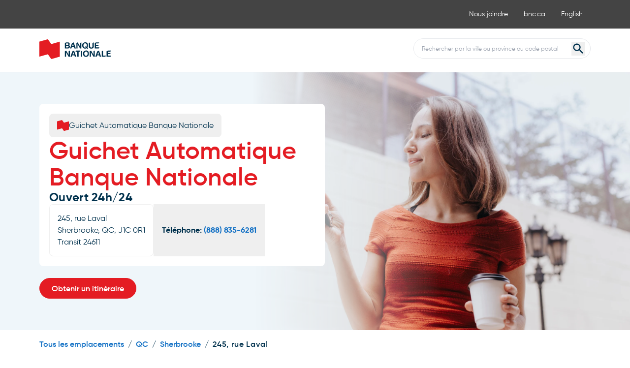

--- FILE ---
content_type: text/html; charset=utf-8
request_url: https://localisateur.bnc.ca/succursale/guichet-automatique/245-rue-laval/4515
body_size: 5003
content:
<!DOCTYPE html><html lang="fr-CA"><head>
        <script>window.__INITIAL__DATA__ = {"document":{"__":{"alternateLanguageFields":["name","slug"],"entityPageSet":{"plugin":{}},"name":"atm","streamId":"atms","templateType":"JS"},"_additionalLayoutComponents":["CustomCodeSection"],"_env":{},"_schema":{"@context":"https://schema.org","@type":"Thing","name":"Guichet Automatique Banque Nationale","url":"localisateur.bnc.ca/succursale/guichet-automatique/245-rue-laval/4515"},"_site":{"c_footerCopyright":"© Banque Nationale du Canada. Tous droits réservés 2026.","c_footerLinks":[{"label":"Conditions d'utilisation","link":"https://www.bnc.ca/conditions-dutilisation.html","linkType":"URL"},{"label":"Politique de confidentialité","link":"https://www.bnc.ca/politique-de-confidentialite.html","linkType":"URL"},{"label":"Fichiers témoins","link":"https://www.bnc.ca/politique-de-confidentialite/fichiers-temoins.html","linkType":"URL"},{"label":"L'ABC de la sécurité","link":"https://www.bnc.ca/abc-securite.html","linkType":"URL"}],"c_footerSocials":[{"clickthroughUrl":"https://www.facebook.com/banquenationale","description":"Facebook","image":{"alternateText":"Facebook","height":64,"url":"https://a.mktgcdn.com/p/BqgEB-Im1RUWbnUelkt70wmDYPAj4egf7oUFzbW_zEc/64x64.png","width":64}},{"clickthroughUrl":"https://twitter.com/banquenationale/","description":"Twitter","image":{"alternateText":"Twitter","height":64,"url":"https://a.mktgcdn.com/p/aXiIzdl3hAjmh7Xr2hyh9tUO567hy1ajO2PFeKN54JY/64x64.png","width":64}},{"clickthroughUrl":"https://www.youtube.com/c/banquenationale","description":"Youtube","image":{"alternateText":"Youtube","height":64,"url":"https://a.mktgcdn.com/p/4fRx2sZAc588VHNrwxW_-ZSmrPPbfjTEfnk1hIN-9EI/64x64.png","width":64}},{"clickthroughUrl":"https://www.linkedin.com/company/banquenationaleducanada/","description":"LinkedIn","image":{"alternateText":"LinkedIn","height":64,"url":"https://a.mktgcdn.com/p/46xayFD4muEhNR3bfbH7FK-J3htxAiqMRZCQYp_c6ss/64x64.png","width":64}}],"c_headerLinks":[{"label":"Nous joindre","link":"https://www.bnc.ca/coordonnees.html","linkType":"URL"},{"label":"bnc.ca","link":"https://www.bnc.ca/","linkType":"URL"},{"label":"English","link":"ALT_LOCALE_HREF","linkType":"OTHER"}],"c_headerLogo":{"clickthroughUrl":"http://locator.nbc.ca","image":{"alternateText":"National Bank of Canada logo","height":44,"url":"https://a.mktgcdn.com/p/CAQoiHnpECcnawrNWQaKdUt5ZXMzOcknVjeJlx3PU80/146x44.png","width":146}},"c_headerSearch":{"aPIKey":"e55fd5a83ac96234d62b8c072c073aea","experienceKey":"bnc-search---french","placeholderText":"Rechercher par la ville ou province ou code postal","redirectURL":"https://localisateur.bnc.ca"},"c_nearbySectionAPIKey":"86953a7d5da01938ccaa500139e9766c","c_rootBreadcrumbName":"Tous les emplacements","id":"site-entity","meta":{"entityType":{"id":"ce_site","uid":134022},"locale":"fr-CA"},"name":"Site Entity","uid":80844326},"_yext":{"contentDeliveryAPIDomain":"https://cdn.yextapis.com","managementAPIDomain":"https://api.yext.com","platformDomain":"https://www.yext.com"},"additionalHoursText":"Ouvert 24h/ 7 jours","address":{"city":"Sherbrooke","countryCode":"CA","line1":"245, rue Laval","localizedCountryName":"Canada","localizedRegionName":"Quebec","postalCode":"J1C 0R1","region":"QC"},"businessId":3848830,"c_altLangAddressLine1":"245 Laval St","c_currenciesAvailable":["CAD"],"c_currencyHeading":"Devises disponibles","c_depositCounter":true,"c_heroImage":{"alternateText":"Une femme dehors qui regarde son cellulaire","height":3648,"url":"https://a.mktgcdn.com/p/gzFewWMCCFu87MuDLk60aIvg34dAnxHb-duX3CpJ-Cs/5472x3648.jpg","width":5472},"c_heroSubheading1":"Téléphone","c_languageHeading":"Langues parlées","c_languages":["Français","Anglais","Chinois traditionnel","Arabe","Pendjabi","Espagnol"],"c_memberOfTheExchangeNetwork":true,"c_meta":{"description":"Visitez votre Guichet Automatique Banque Nationale située au 245, rue Laval  Sherbrooke, QC, J1C 0R1. Contactez-nous au (888) 835-6281","title":"Guichet Automatique Banque Nationale  | Sherbrooke, QC | Succursales Banque Nationale"},"c_nearbyLocationCTA":{"label":"Trouvez une succursale","link":"https://localisateur.bnc.ca/","linkType":"URL"},"c_nearbyLocationSectionTitle":"Succursales près de moi","c_pagesHeroName":"Guichet Automatique Banque Nationale","c_pinChangeAvaliable":true,"c_receive50BillsAtThisATM":true,"c_serviceHeading":"Services disponibles","c_transitNumber":"24611","c_voiceGuidanceAvaliable":true,"c_wheelchairAccessible":true,"dm_directoryParents":[{"meta":{"entityType":{"id":"ce_root"}},"name":"Directory","slug":"directory"},{"c_directoryRegionName":"Quebec","meta":{"entityType":{"id":"ce_region"}},"name":"QC","slug":"qc"},{"c_directoryRegionName":"Quebec","meta":{"entityType":{"id":"ce_city"}},"name":"Sherbrooke","slug":"qc/sherbrooke"}],"geocodedCoordinate":{"latitude":45.470318,"longitude":-71.948043},"googlePlaceId":"ChIJp4f0h2S2t0wRtxdI8QnQJwA","hours":{"friday":{"openIntervals":[{"end":"23:59","start":"00:00"}]},"monday":{"openIntervals":[{"end":"23:59","start":"00:00"}]},"saturday":{"openIntervals":[{"end":"23:59","start":"00:00"}]},"sunday":{"openIntervals":[{"end":"23:59","start":"00:00"}]},"thursday":{"openIntervals":[{"end":"23:59","start":"00:00"}]},"tuesday":{"openIntervals":[{"end":"23:59","start":"00:00"}]},"wednesday":{"openIntervals":[{"end":"23:59","start":"00:00"}]}},"id":"4515","locale":"fr-CA","mainPhone":"+18888356281","meta":{"entityType":{"id":"atm","uid":4},"locale":"fr-CA"},"name":"Guichet Automatique Banque Nationale","ref_listings":[{"listingUrl":"http://www.bing.com/maps?ss=ypid.YN2000x6221432272487809784&amp;amp;mkt=en-CA","publisher":"BING"},{"listingUrl":"https://maps.google.com/maps?cid=11206265213032375","publisher":"GOOGLEMYBUSINESS"}],"siteDomain":"localisateur.bnc.ca","siteId":43680,"siteInternalHostName":"localisateur.bnc.ca","slug":"succursale/guichet-automatique/245-rue-laval/4515","uid":71559978,"yextDisplayCoordinate":{"latitude":45.47032544552881,"longitude":-71.9480940737027},"t_fax":{"link":"tel:undefined"},"t_mainPhone":{"link":"tel:+18888356281","display":"(888) 835-6281"},"t_tollFreePhone":{"link":"tel:undefined"}},"__meta":{"manifest":{"bundlePaths":{"404":"assets/server/404.c1940887.js","atm":"assets/server/atm.abce7fc2.js","city":"assets/server/city.5c854ffc.js","location":"assets/server/location.fd05b011.js","region":"assets/server/region.7e547c44.js","robots":"assets/server/robots.754da1c1.js","root":"assets/server/root.75a3d5d1.js","search":"assets/server/search.b951a377.js"},"projectFilepaths":{"templatesRoot":"src/templates","distRoot":"dist","hydrationBundleOutputRoot":"dist/hydration_templates","serverBundleOutputRoot":"dist/assets/server","scopedTemplatesPath":"src/templates/localisateur.bnc.ca"},"bundlerManifest":{"node_modules/@yext/pages/dist/vite-plugin/build/buildStart/rendering/renderer.js":{"file":"assets/renderer/templateRenderer.js","src":"node_modules/@yext/pages/dist/vite-plugin/build/buildStart/rendering/renderer.js","isEntry":true,"imports":["_preload-helper-9324dd4a.js","_index-3c6eda4f.js","_picocolors.browser-e0e68ea0.js"]},"src/assets/images/favicon.png":{"file":"assets/static/favicon-a47d62e2.png","src":"src/assets/images/favicon.png"},"src/assets/images/404.png":{"file":"assets/static/404-a2c3c0be.png","src":"src/assets/images/404.png"},"src/assets/fonts/gilroy-bold-webfont.woff2":{"file":"assets/static/gilroy-bold-webfont-bcc4efac.woff2","src":"src/assets/fonts/gilroy-bold-webfont.woff2"},"src/assets/fonts/gilroy-medium-webfont.woff2":{"file":"assets/static/gilroy-medium-webfont-a5e54105.woff2","src":"src/assets/fonts/gilroy-medium-webfont.woff2"},"src/assets/fonts/gilroy-regular-webfont.woff2":{"file":"assets/static/gilroy-regular-webfont-19973cb7.woff2","src":"src/assets/fonts/gilroy-regular-webfont.woff2"},"src/assets/fonts/gilroy-semibold-webfont.woff2":{"file":"assets/static/gilroy-semibold-webfont-d21021ef.woff2","src":"src/assets/fonts/gilroy-semibold-webfont.woff2"},"src/assets/fonts/gilroy-bold-webfont.woff":{"file":"assets/static/gilroy-bold-webfont-456ac4a6.woff","src":"src/assets/fonts/gilroy-bold-webfont.woff"},"src/assets/fonts/gilroy-medium-webfont.woff":{"file":"assets/static/gilroy-medium-webfont-99895f39.woff","src":"src/assets/fonts/gilroy-medium-webfont.woff"},"src/assets/fonts/gilroy-regular-webfont.woff":{"file":"assets/static/gilroy-regular-webfont-d1bbd121.woff","src":"src/assets/fonts/gilroy-regular-webfont.woff"},"src/assets/fonts/gilroy-semibold-webfont.woff":{"file":"assets/static/gilroy-semibold-webfont-95ddf573.woff","src":"src/assets/fonts/gilroy-semibold-webfont.woff"},"src/templates/localisateur.bnc.ca/404.tsx":{"file":"assets/server/404.c1940887.js","src":"src/templates/localisateur.bnc.ca/404.tsx","isEntry":true,"imports":["_svg-c61c8478.js","_index-3c6eda4f.js"],"assets":["assets/static/404-a2c3c0be.png"]},"dist/hydration_templates/404.tsx":{"file":"assets/hydrate/404.4c95250a.js","src":"dist/hydration_templates/404.tsx","isEntry":true,"imports":["_svg-c61c8478.js","src/templates/localisateur.bnc.ca/404.tsx","_index-3c6eda4f.js"]},"src/templates/localisateur.bnc.ca/atm.tsx":{"file":"assets/server/atm.abce7fc2.js","src":"src/templates/localisateur.bnc.ca/atm.tsx","isEntry":true,"imports":["_svg-c61c8478.js","_main-c069837c.js","_Nearby-2290c657.js","_Breadcrumbs-a3cff68b.js","_index-3c6eda4f.js","_preload-helper-9324dd4a.js","_DirectoryCard-68b7c4b6.js","_picocolors.browser-e0e68ea0.js"]},"dist/hydration_templates/atm.tsx":{"file":"assets/hydrate/atm.58adb9d1.js","src":"dist/hydration_templates/atm.tsx","isEntry":true,"imports":["_svg-c61c8478.js","src/templates/localisateur.bnc.ca/atm.tsx","_index-3c6eda4f.js","_main-c069837c.js","_preload-helper-9324dd4a.js","_Nearby-2290c657.js","_DirectoryCard-68b7c4b6.js","_Breadcrumbs-a3cff68b.js","_picocolors.browser-e0e68ea0.js"]},"src/templates/localisateur.bnc.ca/city.tsx":{"file":"assets/server/city.5c854ffc.js","src":"src/templates/localisateur.bnc.ca/city.tsx","isEntry":true,"imports":["_svg-c61c8478.js","_main-c069837c.js","_DirectoryCard-68b7c4b6.js","_DirectoryHero-4d49fe56.js","_Breadcrumbs-a3cff68b.js","_index-3c6eda4f.js","_preload-helper-9324dd4a.js"]},"dist/hydration_templates/city.tsx":{"file":"assets/hydrate/city.712b5312.js","src":"dist/hydration_templates/city.tsx","isEntry":true,"imports":["_svg-c61c8478.js","src/templates/localisateur.bnc.ca/city.tsx","_index-3c6eda4f.js","_main-c069837c.js","_preload-helper-9324dd4a.js","_DirectoryCard-68b7c4b6.js","_DirectoryHero-4d49fe56.js","_Breadcrumbs-a3cff68b.js"]},"src/templates/localisateur.bnc.ca/location.tsx":{"file":"assets/server/location.fd05b011.js","src":"src/templates/localisateur.bnc.ca/location.tsx","isEntry":true,"imports":["_svg-c61c8478.js","_main-c069837c.js","_Nearby-2290c657.js","_Breadcrumbs-a3cff68b.js","_index-3c6eda4f.js","_preload-helper-9324dd4a.js","_DirectoryCard-68b7c4b6.js","_picocolors.browser-e0e68ea0.js"],"css":["assets/static/location-0bc3838c.css"]},"dist/hydration_templates/location.tsx":{"file":"assets/hydrate/location.3e174ed4.js","src":"dist/hydration_templates/location.tsx","isEntry":true,"imports":["_svg-c61c8478.js","src/templates/localisateur.bnc.ca/location.tsx","_index-3c6eda4f.js","_main-c069837c.js","_preload-helper-9324dd4a.js","_Nearby-2290c657.js","_DirectoryCard-68b7c4b6.js","_Breadcrumbs-a3cff68b.js","_picocolors.browser-e0e68ea0.js"]},"src/templates/localisateur.bnc.ca/region.tsx":{"file":"assets/server/region.7e547c44.js","src":"src/templates/localisateur.bnc.ca/region.tsx","isEntry":true,"imports":["_svg-c61c8478.js","_main-c069837c.js","_DirectoryList-7c69fd1b.js","_Breadcrumbs-a3cff68b.js","_DirectoryHero-4d49fe56.js","_index-3c6eda4f.js","_preload-helper-9324dd4a.js"]},"dist/hydration_templates/region.tsx":{"file":"assets/hydrate/region.80b4c10e.js","src":"dist/hydration_templates/region.tsx","isEntry":true,"imports":["_svg-c61c8478.js","src/templates/localisateur.bnc.ca/region.tsx","_index-3c6eda4f.js","_main-c069837c.js","_preload-helper-9324dd4a.js","_DirectoryList-7c69fd1b.js","_DirectoryHero-4d49fe56.js","_Breadcrumbs-a3cff68b.js"]},"src/templates/localisateur.bnc.ca/robots.ts":{"file":"assets/server/robots.754da1c1.js","src":"src/templates/localisateur.bnc.ca/robots.ts","isEntry":true},"src/templates/localisateur.bnc.ca/root.tsx":{"file":"assets/server/root.75a3d5d1.js","src":"src/templates/localisateur.bnc.ca/root.tsx","isEntry":true,"imports":["_svg-c61c8478.js","_main-c069837c.js","_DirectoryList-7c69fd1b.js","_Breadcrumbs-a3cff68b.js","_DirectoryHero-4d49fe56.js","_index-3c6eda4f.js","_preload-helper-9324dd4a.js"]},"dist/hydration_templates/root.tsx":{"file":"assets/hydrate/root.7ddf813e.js","src":"dist/hydration_templates/root.tsx","isEntry":true,"imports":["_svg-c61c8478.js","src/templates/localisateur.bnc.ca/root.tsx","_index-3c6eda4f.js","_main-c069837c.js","_preload-helper-9324dd4a.js","_DirectoryList-7c69fd1b.js","_DirectoryHero-4d49fe56.js","_Breadcrumbs-a3cff68b.js"]},"src/templates/localisateur.bnc.ca/search.tsx":{"file":"assets/server/search.b951a377.js","src":"src/templates/localisateur.bnc.ca/search.tsx","isEntry":true,"imports":["_svg-c61c8478.js","_index-3c6eda4f.js","_main-c069837c.js","_preload-helper-9324dd4a.js"],"css":["assets/static/search-6d606818.css"]},"dist/hydration_templates/search.tsx":{"file":"assets/hydrate/search.9900f576.js","src":"dist/hydration_templates/search.tsx","isEntry":true,"imports":["_svg-c61c8478.js","src/templates/localisateur.bnc.ca/search.tsx","_index-3c6eda4f.js","_main-c069837c.js","_preload-helper-9324dd4a.js"]},"_preload-helper-9324dd4a.js":{"file":"assets/static/preload-helper-9324dd4a.js"},"_index-3c6eda4f.js":{"file":"assets/static/index-3c6eda4f.js"},"_picocolors.browser-e0e68ea0.js":{"file":"assets/static/picocolors.browser-e0e68ea0.js"},"_svg-c61c8478.js":{"file":"assets/static/svg-c61c8478.js","imports":["_index-3c6eda4f.js"],"css":["assets/static/svg-f44ca8f8.css"],"assets":["assets/static/favicon-a47d62e2.png","assets/static/gilroy-bold-webfont-bcc4efac.woff2","assets/static/gilroy-bold-webfont-456ac4a6.woff","assets/static/gilroy-semibold-webfont-d21021ef.woff2","assets/static/gilroy-semibold-webfont-95ddf573.woff","assets/static/gilroy-medium-webfont-a5e54105.woff2","assets/static/gilroy-medium-webfont-99895f39.woff","assets/static/gilroy-regular-webfont-19973cb7.woff2","assets/static/gilroy-regular-webfont-d1bbd121.woff"]},"_main-c069837c.js":{"file":"assets/static/main-c069837c.js","imports":["_svg-c61c8478.js","_index-3c6eda4f.js","_preload-helper-9324dd4a.js"],"dynamicImports":["i18n/locale/en/translation.json","i18n/locale/fr-CA/translation.json"]},"_Nearby-2290c657.js":{"file":"assets/static/Nearby-2290c657.js","imports":["_svg-c61c8478.js","_index-3c6eda4f.js","_main-c069837c.js","_DirectoryCard-68b7c4b6.js","_Breadcrumbs-a3cff68b.js","_picocolors.browser-e0e68ea0.js"]},"_Breadcrumbs-a3cff68b.js":{"file":"assets/static/Breadcrumbs-a3cff68b.js","imports":["_svg-c61c8478.js","_index-3c6eda4f.js","_main-c069837c.js"],"css":["assets/static/Breadcrumbs-ab430b08.css"]},"_DirectoryCard-68b7c4b6.js":{"file":"assets/static/DirectoryCard-68b7c4b6.js","imports":["_main-c069837c.js","_svg-c61c8478.js","_index-3c6eda4f.js"],"css":["assets/static/DirectoryCard-3447aea7.css"]},"_DirectoryHero-4d49fe56.js":{"file":"assets/static/DirectoryHero-4d49fe56.js","imports":["_svg-c61c8478.js","_index-3c6eda4f.js","_main-c069837c.js","_Breadcrumbs-a3cff68b.js"],"css":["assets/static/DirectoryHero-07a82564.css"]},"_DirectoryList-7c69fd1b.js":{"file":"assets/static/DirectoryList-7c69fd1b.js","imports":["_svg-c61c8478.js","_index-3c6eda4f.js","_DirectoryHero-4d49fe56.js"]},"i18n/locale/en/translation.json":{"file":"assets/static/translation-37ee5735.js","src":"i18n/locale/en/translation.json","isDynamicEntry":true},"i18n/locale/fr-CA/translation.json":{"file":"assets/static/translation-abbe82e5.js","src":"i18n/locale/fr-CA/translation.json","isDynamicEntry":true},"DirectoryCard.css":{"file":"assets/static/DirectoryCard-3447aea7.css","src":"DirectoryCard.css"},"Breadcrumbs.css":{"file":"assets/static/Breadcrumbs-ab430b08.css","src":"Breadcrumbs.css"},"DirectoryHero.css":{"file":"assets/static/DirectoryHero-07a82564.css","src":"DirectoryHero.css"},"src/templates/localisateur.bnc.ca/search.css":{"file":"assets/static/search-6d606818.css","src":"src/templates/localisateur.bnc.ca/search.css"},"src/templates/localisateur.bnc.ca/location.css":{"file":"assets/static/location-0bc3838c.css","src":"src/templates/localisateur.bnc.ca/location.css"},"svg.css":{"file":"assets/static/svg-f44ca8f8.css","src":"svg.css"}}}},"path":"succursale/guichet-automatique/245-rue-laval/4515","relativePrefixToRoot":"../../../"}</script>
        <link rel="stylesheet" href="../../../assets/static/svg-f44ca8f8.css"/>
<link rel="stylesheet" href="../../../assets/static/DirectoryCard-3447aea7.css"/>
<link rel="stylesheet" href="../../../assets/static/Breadcrumbs-ab430b08.css"/>
        <title>Guichet Automatique Banque Nationale  | Sherbrooke, QC | Succursales Banque Nationale</title>
    <meta charset="UTF-8"/>
    <meta name="viewport" content="width=device-width, initial-scale=1, maximum-scale=5"/>
    <meta name="description" content="Visitez votre Guichet Automatique Banque Nationale située au 245, rue Laval  Sherbrooke, QC, J1C 0R1. Contactez-nous au (888) 835-6281"/>
<meta property="og:title" content="Guichet Automatique Banque Nationale  | Sherbrooke, QC | Succursales Banque Nationale"/>
<meta property="og:description" content="Visitez votre Guichet Automatique Banque Nationale située au 245, rue Laval  Sherbrooke, QC, J1C 0R1. Contactez-nous au (888) 835-6281"/>
<meta property="og:url" content="https://localisateur.bnc.ca/succursale/guichet-automatique/245-rue-laval/4515"/>
<link rel="canonical" href="https://localisateur.bnc.ca/succursale/guichet-automatique/245-rue-laval/4515"/>
<link rel="icon" type="image/png" href="/assets/static/favicon-a47d62e2.png"/>
<meta http-equiv="X-UA-Compatible" content="IE=edge"/>
<meta rel="dns-prefetch" href="//www.yext-pixel.com"/>
<meta rel="dns-prefetch" href="//a.cdnmktg.com"/>
<meta rel="dns-prefetch" href="//a.mktgcdn.com"/>
<meta rel="dns-prefetch" href="//dynl.mktgcdn.com"/>
<meta rel="dns-prefetch" href="//dynm.mktgcdn.com"/>
<meta rel="dns-prefetch" href="//www.google-analytics.com"/>
<meta name="format-detection" content="telephone=no"/>
<meta property="og:type" content="website"/>
<meta property="twitter:card" content="summary"/>
<meta name="geo.position" content="undefined,undefined"/>
<meta name="geo.placename" content="Sherbrooke,QC"/>
<meta name="geo.region" content="CA-QC"/>
<link rel="alternate" hreflang="en" href="https://locator.nbc.ca/branch/atm/245-laval-st/4515"/>
    <script>window.yextAnalyticsEnabled=false;window.enableYextAnalytics=()=>{window.yextAnalyticsEnabled=true}</script>
<script>
    function loadJS(FILE_URL, async = true, language, token, enableDidomi) {
      let scriptEle = document.createElement("script");
      scriptEle.setAttribute("src", FILE_URL);
      scriptEle.setAttribute("type", "text/javascript");
      scriptEle.setAttribute("async", async);
      scriptEle.setAttribute("language", language);
      scriptEle.setAttribute("token", token);
      scriptEle.setAttribute("enableDidomi", enableDidomi);
      document.head.appendChild(scriptEle);
      // error event
      scriptEle.addEventListener("error", (ev) => {
        console.log("Error on loading file", ev);
      });
    }
    // assign them using whatever configuration you need
    let scriptUrl = "https://dam.bnc.ca/content/dam/tools/cmp/notice.js";
    let language = "fr";
    let token = "bFXc6fFy";
    let enableDidomi = true;
    loadJS(scriptUrl, true, language, token, enableDidomi);
  </script>
    <script>
      const scriptEl = window.document.createElement('script');
      if (window.location.hostname.includes('locator.nbc.ca') || window.location.hostname.includes('localisateur.bnc.ca')) {
        scriptEl.src = 'https://assets.adobedtm.com/4c6660b07da2/05b6c28f8c7f/launch-ENce80544c76a04686ae546c50bbd9979e.min.js';
      } else {
        scriptEl.src = 'https://assets.adobedtm.com/4c6660b07da2/05b6c28f8c7f/launch-EN18d5f36ce57a492c92bab46d77be3d85-development.min.js';
      }
      scriptEl.async = true;
      window.document.head.appendChild(scriptEl);
    </script>
<script type="application/ld+json">
  {"@context":"https://schema.org","@type":"AutomatedTeller","name":"Guichet Automatique Banque Nationale","address":{"@type":"PostalAddress","streetAddress":"245, rue Laval","addressLocality":"Sherbrooke","addressRegion":"QC","postalCode":"J1C 0R1","addressCountry":"CA"},"openingHours":["Mo,Tu,We,Th,Fr,Sa,Su 00:00-23:59"],"telephone":"+18888356281"}
  </script>
    <script>var IS_PRODUCTION = true;var PRODUCTION_DOMAINS = JSON.parse("{\"primary\":\"localisateur.bnc.ca\",\"aliases\":[]}");</script></head>
    <body>
        <div id="reactele"></div><script type="module" src="../../../assets/hydrate/atm.58adb9d1.js" defer=""></script>
    
    </body></html>

--- FILE ---
content_type: text/javascript; charset=utf-8
request_url: https://localisateur.bnc.ca/assets/static/preload-helper-9324dd4a.js
body_size: -72
content:
const h="modulepreload",m=function(i){return"/"+i},c={},g=function(o,l,u){if(!l||l.length===0)return o();const a=document.getElementsByTagName("link");return Promise.all(l.map(e=>{if(e=m(e),e in c)return;c[e]=!0;const n=e.endsWith(".css"),f=n?'[rel="stylesheet"]':"";if(!!u)for(let r=a.length-1;r>=0;r--){const s=a[r];if(s.href===e&&(!n||s.rel==="stylesheet"))return}else if(document.querySelector(`link[href="${e}"]${f}`))return;const t=document.createElement("link");if(t.rel=n?"stylesheet":h,n||(t.as="script",t.crossOrigin=""),t.href=e,document.head.appendChild(t),n)return new Promise((r,s)=>{t.addEventListener("load",r),t.addEventListener("error",()=>s(new Error(`Unable to preload CSS for ${e}`)))})})).then(()=>o())};export{g as _};


--- FILE ---
content_type: text/javascript; charset=utf-8
request_url: https://localisateur.bnc.ca/assets/hydrate/atm.58adb9d1.js
body_size: -271
content:
import{r,a as o}from"../static/svg-c61c8478.js";import t from"../server/atm.abce7fc2.js";import"../static/index-3c6eda4f.js";import"../static/main-c069837c.js";import"../static/preload-helper-9324dd4a.js";import"../static/Nearby-2290c657.js";import"../static/DirectoryCard-68b7c4b6.js";import"../static/Breadcrumbs-a3cff68b.js";import"../static/picocolors.browser-e0e68ea0.js";const m=window.__INITIAL__DATA__;r.exports.hydrate(o(t,{...m}),document.getElementById("reactele"));


--- FILE ---
content_type: text/javascript; charset=utf-8
request_url: https://localisateur.bnc.ca/assets/static/Breadcrumbs-a3cff68b.js
body_size: 199
content:
import{a,A as m,d as o,j as d,L as b}from"./svg-c61c8478.js";import"./index-3c6eda4f.js";import{u}from"./main-c069837c.js";const N=["dm_directoryParents.name","dm_directoryParents.slug","dm_directoryParents.c_directoryRegionName","dm_directoryParents.meta.entityType.id"],x=e=>{const{breadcrumbs:t,className:r,separator:s="/",isDirectory:g}=e;return a(m,{name:"breadcrumbs",children:a("div",{className:o("Breadcrumbs border-b border-gray-4",r),children:a("div",{className:"container bg-white md:bg-lightest-gray",children:a("nav",{className:"py-2","aria-label":"Breadcrumb",children:a("ol",{className:"flex flex-row flex-wrap py-2",children:t.map(([i,l],n)=>{const c=n===t.length-1;return d("li",{className:"flex flex-row items-center font-primary text-base text-text-gray","aria-current":c?"page":void 0,children:[a(p,{label:i,link:l,...e}),!c&&a("span",{className:"mx-2",children:s})]},n)})})})})})})},p=e=>{const{label:t,link:r}=e;let s=a("span",{className:"Breadcrumbs-label font-semibold",children:t});return r?s=a(b,{className:"Link Link--underlineInverse text-blue-2",href:r,children:s}):s=a("span",{className:"tracking-wider",children:s}),s},_=e=>{var r;const{t}=u();return e.meta.entityType.id==="ce_root"?((r=e._site)==null?void 0:r.c_rootBreadcrumbName)||t("All Locations"):e.meta.entityType.id==="ce_region"&&e.c_directoryRegionName||e.name};export{x as B,N as D,_ as a};
